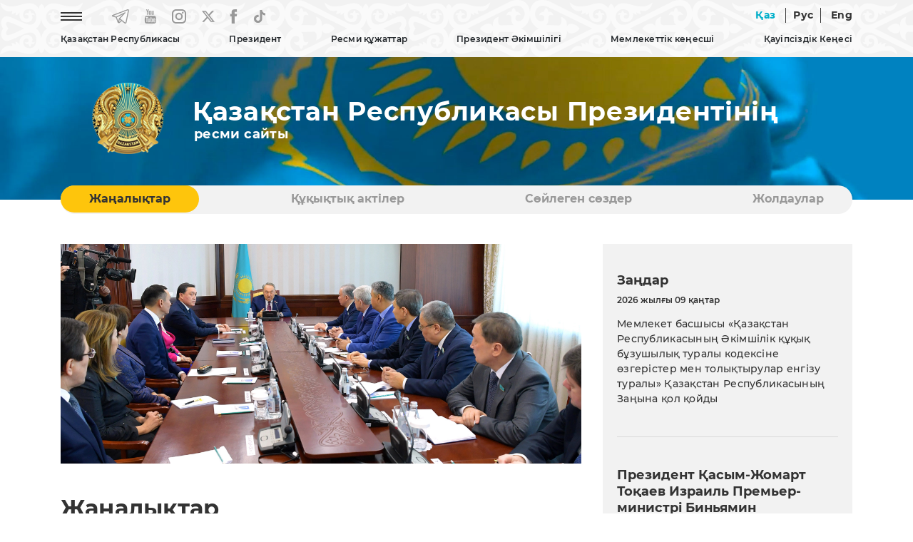

--- FILE ---
content_type: text/html; charset=UTF-8
request_url: https://mirror.akorda.kz/kz/events/akorda_news/meetings_and_sittings/elbasy-parlament-mazhilisi-byurosynyn-otyrysyna-katysty
body_size: 9855
content:
<!DOCTYPE html>
<html lang="kz">
<head>
  <meta charset="UTF-8">
  <meta name="viewport" content="width=device-width, initial-scale=1, shrink-to-fit=no">
  <meta http-equiv="x-ua-compatible" content="ie=edge">
  <title>Елбасы Парламент Мәжілісі Бюросының отырысына қатысты &mdash; Қазақстан Республикасы Президентінің ресми сайты</title>
  <meta name="keywords" content="Қазақстан Республикасы Президентінің ресми сайты, Қазақстан Республикасы, Қазақстан, Назарбаев Нұрсұлтан Әбішұлы, Тоқаев Қасым-Жомарт Кемелұлы, Қазақстан Республикасының Президенті, Қазақстан Республикасының Тұңғыш Президенті, Мемлекет басшысы Қасым-Жомарт Тоқаев, Қазақстанның көшбасшысы, Мемлекет басшысы Қасым-Жомарт Тоқаев аралап көрді, қатысты, кездесті, Астана, Ақорда, Қазақстан Республикасы Президентінің Әкімшілігі, Қазақстан Республикасы Президентінің Жарлығы, Қазақстан Республикасының Әнұраны, Қазақстан Республикасы Президентінің кітаптары, Қазақстанның саяси, экономикалық, әлеуметтік дамуы, Қазақстанның жаңғыруы, Тәуелсіз Қазақстан, Қазақстан Республикасы Президенті Телерадио кешенінің фильмі, Қазақстан дамуының басым бағыттары, akorda.kz сайтына сілтеме жасап">

  <link rel="icon" type="image/x-icon" href="/favicon.ico?v=1" />
  <link rel="icon" type="image/png" href="/favicon.png?v=1" />

  <link rel="stylesheet" href="/webfonts/Montserrat.css?v=1">

<!--
  <link rel="stylesheet" href="https://use.fontawesome.com/releases/v5.11.2/css/all.css?v=1">
  <link rel="stylesheet" href="https://fonts.googleapis.com/css?family=Roboto:300,400,500,700&display=swap?v=1">
-->
  <link rel="stylesheet" href="/css/bootstrap.min.css?v=2">
  <link rel="stylesheet" href="/css/mdb.min.css?v=2">


    <link rel="stylesheet" href="/css/style.css?v=8">
  

  <!-- /OpenGraph -->
  <meta property="og:site_name" content="Akorda.kz">
  <meta property="og:url" content="https://mirror.akorda.kz/kz/events/akorda_news/meetings_and_sittings/elbasy-parlament-mazhilisi-byurosynyn-otyrysyna-katysty" />
  <meta property="og:title" content="Елбасы Парламент Мәжілісі Бюросының отырысына қатысты &mdash; Қазақстан Республикасы Президентінің ресми сайты"/>
    <meta property="og:image" content="https://akorda.kz/assets/media/upload/anounces/fa809312059b23031ff966bad6702fe0.JPG"/>
    <meta property="og:type" content="website" />
  <meta property="og:description" content="Елбасы Парламент Мәжілісі Бюросының отырысына қатысты &mdash; Қазақстан Республикасы Президентінің ресми сайты"/>
  <!-- /OpenGraph -->

  <script type="text/javascript" src="/js/jquery-3.4.0.min.js?v=1"></script>

  <!-- Календарь -->
  <link rel="stylesheet" href="/css/jquery.bootstrap.year.calendar.css">
  <script src="/js/jquery.bootstrap.year.calendar.js"></script>

</head>

<body>
  <header>
    
    <nav class="navbar navbar-expand-sm fixed-top scrolling-navbar">

      <!-- Мобильная версия -->
      <div id="mobile_site" class="showmobile container d-inline">

  <div class="row d-flex">

    <div class="text-left ml-3" style="width: 70px;">
        <a href="/kz"><img style="width: 60px;" class="m-0 p-0" src="/img/gerb_small.png?v=1" alt="National Emblem of Kazakhstan"></a>
    </div>

    <div class="text-right ml-auto mt-auto mb-auto mr-1">
      
      <!--<a href="#" class="mr-4 waves-effect waves-light rgba-white-slight"><img src="/img/eye.png?v=1" alt="Special version"></a>-->
      <a href="https://mirror.akorda.kz/kz/events/akorda_news/meetings_and_sittings/elbasy-parlament-mazhilisi-byurosynyn-otyrysyna-katysty" class="waves-effect waves-light rgba-white-slight lang_active lang_unactive">Қаз</a>
      <a href="https://mirror.akorda.kz/ru/events/akorda_news/meetings_and_sittings/elbasy-parlament-mazhilisi-byurosynyn-otyrysyna-katysty" class="waves-effect waves-light rgba-white-slight line_left line_right  lang_unactive">Рус</a>
      <a href="https://mirror.akorda.kz/en/events/akorda_news/meetings_and_sittings/elbasy-parlament-mazhilisi-byurosynyn-otyrysyna-katysty" class="waves-effect waves-light rgba-white-slight  lang_unactive">Eng</a>
      <a href="#" style="font-size:30px;cursor:pointer" onclick="openNav()" class="ml-4 mr-2 waves-effect waves-light rgba-white-slight lang_unactive"><img src="/img/icon-menu.png" alt="Menu"></a>
      
    </div>
  </div>

</div>

<!-- Слайдер меню -->
<div id="mySidenav" class="sidenav scrollbar scrollbar-cyan bordered-none thin my-scroll">

  <!-- Шапка слайдера -->
  <div class="row d-flex sticky-top bgtop">
    <div class="text-left ml-3" style="width: 70px;">
        <a href="/kz"><img style="width: 60px;" class="m-0 p-0" src="/img/gerb_small.png?v=1" alt="National Emblem of Kazakhstan"></a>
    </div>
    <div class="text-right">
      <a style="margin-top:10px; margin-right: 10px;" href="javascript:void(0)" class="closebtn" onclick="closeNav()"><img src="/img/close_button.png" alt="Close button"></a>
    </div>
  </div>

  <!-- Тело слайдера -->
  <div class="menu_content_mobile" style="margin-top: 20px;">

    <hr size="1">
    <p class="menu_first text-nowrap accordion">Қазақстан Республикасы</p>
	<div class="paneldrop">
      <p></p>
      <p><a href="/kz/republic_of_kazakhstan/kazakhstan">Қазақстан</a></p>
      <p><a href="/kz/republic_of_kazakhstan/astana">Астана</a></p>
      <p><a href="/kz/republic_of_kazakhstan/akorda">Ақорда</a></p>
    </div>
    <hr size="1">
    <p class="menu_first text-nowrap no-accordion"><a href="/kz/president/president">Президент</a></p>
    <hr size="1">

    <p class="menu_first text-nowrap accordion"><a href="#">Ресми құжаттар</a></p>
    <div class="paneldrop">
      <p></p>
      <p><a href="/kz/official_documents/constitution">Конституция</a></p>
      <p><a href="/kz/official_documents/strategies_and_programs">Стратегиялар мен бағдарламалар</a></p>
      <p><a href="/kz/official_documents/constitutional_laws">Конституциялық заңдар</a></p>
    </div>
    <hr size="1">

    <p class="menu_first text-nowrap accordion"><a href="#">Президент Әкімшілігі</a></p>
    <div class="paneldrop">
      <p></p>
      <p><a href="/kz/executive_office/about_executive_office">Жалпы ақпарат</a></p>
      <p><a href="/kz/executive_office/executive_office_stucture">Президент Әкімшілігінің құрылымы</a></p>
      <p><a href="/kz/executive_office/presidential_commissions">Президент жанындағы комиссиялар</a></p>
      <p><a href="/kz/executive_office/presidential_councils">Президент жанындағы кеңестер</a></p>
      <p><a href="/kz/executive_office/schedule">Азаматтарды қабылдау кестесі</a></p>
      <p><a href="/kz/executive_office/ethics_commissioner">Әдеп жөніндегі уәкіл</a></p>
      <p><a href="/kz/executive_office/executive_office_news">Жаңалықтар</a></p>
      <p><a href="/kz/executive_office/press_office">Президенттің Баспасөз қызметі</a></p>
	    
		            <p><a href="/kz/deklaraciya-malimetteri-31115115">Декларация мәліметтері</a></p>
                	  
      <p><a href="/kz/executive_office/contacts">Байланыс</a></p>
    </div>
    <hr size="1">
    
    <p class="menu_first text-nowrap accordion"><a href="#">Мемлекеттік кеңесші</a></p>
    <div class="paneldrop">
      <p></p>
      <p><a href="/kz/secretary_of_state/about_secretary_of_state">Жалпы ақпарат</a></p>
      <p><a href="/kz/secretary_of_state/secretary_of_state_news">Жаңалықтар</a></p>
      <p><a href="/kz/secretary_of_state/secretary_of_state_speeches">Сөйлеген сөздер мәтіндері</a></p>
      <p><a href="/kz/secretary_of_state/secretary_of_state_orders">Өкімдері</a></p>
    </div>
    <hr size="1">

    <p class="menu_first text-nowrap accordion"><a href="#">Қауіпсіздік Кеңесі</a></p>
    <div class="paneldrop">
      <p></p>
      <p><a href="/kz/security_council/about">Қауіпсіздік Кеңесі туралы</a></p>
      <p><a href="/kz/security_council/national_security">Ұлттық қауіпсіздік</a></p>
      <p><a href="/kz/security_council/events">Жаңалықтар</a></p>
    </div>
    <hr size="1">

    <p class="menu_first text-nowrap no-accordion"><a href="/kz/events">Жаңалықтар</a></p>
    <hr size="1">
    <p class="menu_first text-nowrap no-accordion"><a href="/kz/legal_acts">Құқықтық актiлер</a></p>
    <hr size="1">
    <p class="menu_first text-nowrap no-accordion"><a href="/kz/speeches">Сөйлеген сөздер</a></p>
    <hr size="1">
    <p class="menu_first text-nowrap no-accordion"><a href="/kz/addresses">Жолдаулар</a></p>
    <hr size="1">
    <p class="menu_first text-nowrap no-accordion"><a href="/kz/archive">Мұрағат</a></p>
    <hr size="1">

  </div>


</div>
<!-- Слайдер меню -->

      <!--// -->

      


      <!-- Десктоп версия -->
      <div id="desktop_site" class="showmobile container d-inline p-0">

        <div class="row-cols-2 d-flex">
          <div class="col text-left">

            <ul class="navbar-nav">
              <li class="nav-item mr-5"><a href="#" onclick="openNavDesktop()" class="waves-effect waves-light rgba-white-slight"><img src="/img/icon-menu.png?v=1" alt="Menu"></a></li>
              <li class="nav-item mr-4"><a href="https://t.me/aqorda_resmi" target="_blank" class="waves-effect waves-light rgba-white-slight"><img src="/img/telegram.png?v=1" alt="Telegram"></a></li>
              <li class="nav-item mr-4"><a href="https://www.youtube.com/user/akordapress" target="_blank" class="waves-effect waves-light rgba-white-slight"><img src="/img/youtube.png?v=1" alt="YouTube"></a></li>
              <li class="nav-item mr-4"><a href="https://instagram.com/akordapress" target="_blank" class="waves-effect waves-light rgba-white-slight"><img src="/img/instagram.png?v=1" alt="Instagram"></a></li>
		<li class="nav-item mr-4"><a href="https://twitter.com/aqorda_press" target="_blank" class="waves-effect waves-light rgba-white-slight"><svg xmlns="http://www.w3.org/2000/svg" width="18" height="20" viewBox="0 0 14 12" fill=""><path d="M0 0.0155849C0 0.0233765 1.18821 1.49351 2.64047 3.28571C4.09273 5.07533 5.28094 6.55065 5.28094 6.56104C5.28094 6.58442 5.46248 6.38701 2.66798 9.4026C1.389 10.7818 0.327308 11.9325 0.305305 11.9558C0.269548 11.9974 0.332809 12 1.32849 12H2.38743L4.03222 10.2286C4.93713 9.25195 5.81729 8.30649 5.98507 8.12468L6.29312 7.7974L7.99568 9.8987L9.69548 11.9974L11.8491 12C13.0318 12 14 11.9922 14 11.9844C14 11.974 8.80432 5.47792 8.49627 5.1039C8.48527 5.08831 9.43143 4.04416 10.7984 2.57403C12.0747 1.1974 13.1336 0.0545454 13.1501 0.0337667C13.1776 0.00519466 13.0016 0 12.1132 0.00259781H11.0432L9.26916 1.92468L7.49509 3.84416L7.43183 3.77143C7.39882 3.73247 6.7057 2.86753 5.89155 1.85195L4.41454 0.00259781L2.20864 0C0.992927 0 0 0.00519466 0 0.0155849ZM7.63261 5.95325C9.75049 8.5974 11.4888 10.7714 11.4916 10.7844C11.4971 10.7974 11.2275 10.8026 10.8892 10.8L10.2786 10.7922L6.37839 5.97662C4.23026 3.32727 2.47544 1.15584 2.47544 1.15065C2.47544 1.14805 2.76974 1.14286 3.13006 1.14286L3.78193 1.14545L7.63261 5.95325Z" fill="#999999"></path></svg></a></li>
              <li class="nav-item mr-4"><a href="https://www.facebook.com/AqordaResmi" target="_blank" class="waves-effect waves-light rgba-white-slight"><img src="/img/fb.png?v=1" alt="Facebook"></a></li>
              <li class="nav-item"><a href="https://www.tiktok.com/@aqorda_official" target="_blank" class="waves-effect waves-light rgba-white-slight"><img src="/img/tiktok.png?v=1" alt="TikTok"></a></li>
            </ul>

          </div>
          <div class="col text-right">
            
            <!--<a href="#" class="mr-4 waves-effect waves-light rgba-white-slight"><img src="/img/eye.png" alt="Special version"></a>-->
            <a href="https://mirror.akorda.kz/kz/events/akorda_news/meetings_and_sittings/elbasy-parlament-mazhilisi-byurosynyn-otyrysyna-katysty" class=" waves-effect waves-light rgba-white-slight lang_active lang_unactive">Қаз</a>
            <a href="https://mirror.akorda.kz/ru/events/akorda_news/meetings_and_sittings/elbasy-parlament-mazhilisi-byurosynyn-otyrysyna-katysty" class="waves-effect waves-light rgba-white-slight line_left line_right  lang_unactive">Рус</a>
            <a href="https://mirror.akorda.kz/en/events/akorda_news/meetings_and_sittings/elbasy-parlament-mazhilisi-byurosynyn-otyrysyna-katysty" class="waves-effect waves-light rgba-white-slight  lang_unactive">Eng</a>
            
          </div>
        </div>

        <div class="row-cols-1 d-flex">
          <div class="col text-center">

            <!-- Loading TOP Menu -->
            
<ul class="navbar-nav mt-2" id="menu-listing">
<li class="nav-item menu_main dropdown lines">
                  <a data-toggle="dropdown" class="">
                    Қазақстан Республикасы
                  </a>
                  <ul class="dropdown-menu">
                    <li class="dropdown-item"><a class="" href="https://mirror.akorda.kz/kz/republic_of_kazakhstan/kazakhstan"  target="_self">Қазақстан</a></li><li><hr class="li-divider" size="1"></li>
<li class="dropdown-item"><a class="" href="https://mirror.akorda.kz/kz/republic_of_kazakhstan/astana"  target="_self">Астана</a></li><li><hr class="li-divider" size="1"></li>
<li class="dropdown-item"><a class="" href="https://mirror.akorda.kz/kz/republic_of_kazakhstan/akorda"  target="_self">Ақорда</a></li><li><hr class="li-divider" size="1"></li>
<li class="dropdown-item"><a class="" href="https://mirror.akorda.kz/kz/state_symbols/about_state_symbols"  target="_self">Мемлекеттік рәміздер туралы</a></li><li><hr class="li-divider" size="1"></li>
<li class="dropdown-item"><a class="" href="https://mirror.akorda.kz/kz/state_symbols/kazakhstan_flag"  target="_self">Қазақстан Республикасының Мемлекеттiк Туы</a></li><li><hr class="li-divider" size="1"></li>
<li class="dropdown-item"><a class="" href="https://mirror.akorda.kz/kz/state_symbols/kazakhstan_emblem"  target="_self">Қазақстан Республикасының Мемлекеттiк Елтаңбасы</a></li><li><hr class="li-divider" size="1"></li>
<li class="dropdown-item"><a class="" href="https://mirror.akorda.kz/kz/state_symbols/kazakhstan_anthem"  target="_self">Қазақстан Республикасының Мемлекеттік Гимні</a></li><li><hr class="li-divider" size="1"></li>

                  </ul>
                </li>
<li class="nav-item menu_main dropdown lines">
                  <a data-toggle="dropdown" class="">
                    Президент
                  </a>
                  <ul class="dropdown-menu">
                    <li class="dropdown-item"><a class="" href="https://mirror.akorda.kz/kz/president/president"  target="_self">Қазақстан Республикасының Президенті</a></li><li><hr class="li-divider" size="1"></li>

                  </ul>
                </li>
<li class="nav-item menu_main dropdown lines">
                  <a data-toggle="dropdown" class="">
                    Ресми құжаттар
                  </a>
                  <ul class="dropdown-menu">
                    <li class="dropdown-item"><a class="" href="https://mirror.akorda.kz/kz/official_documents/constitution"  target="_self">Конституция</a></li><li><hr class="li-divider" size="1"></li>
<li class="dropdown-item"><a class="" href="https://mirror.akorda.kz/kz/official_documents/strategies_and_programs"  target="_self">Стратегиялар мен бағдарламалар</a></li><li><hr class="li-divider" size="1"></li>
<li class="dropdown-item"><a class="" href="https://mirror.akorda.kz/kz/official_documents/constitutional_laws"  target="_self">Конституциялық заңдар</a></li><li><hr class="li-divider" size="1"></li>

                  </ul>
                </li>
<li class="nav-item menu_main dropdown lines">
                  <a data-toggle="dropdown" class="">
                    Президент Әкімшілігі
                  </a>
                  <ul class="dropdown-menu">
                    <li class="dropdown-item"><a class="" href="https://mirror.akorda.kz/kz/executive_office/about_executive_office"  target="_self">Жалпы ақпарат</a></li><li><hr class="li-divider" size="1"></li>
<li class="dropdown-item"><a class="" href="https://mirror.akorda.kz/kz/executive_office/executive_office_stucture"  target="_self">Президент Әкімшілігінің құрылымы</a></li><li><hr class="li-divider" size="1"></li>
<li class="dropdown-item"><a class="" href="https://mirror.akorda.kz/kz/executive_office/presidential_commissions"  target="_self">Президент жанындағы комиссиялар</a></li><li><hr class="li-divider" size="1"></li>
<li class="dropdown-item"><a class="" href="https://mirror.akorda.kz/kz/executive_office/presidential_councils"  target="_self">Президент жанындағы кеңестер</a></li><li><hr class="li-divider" size="1"></li>
<li class="dropdown-item"><a class="" href="https://mirror.akorda.kz/kz/executive_office/schedule"  target="_self">Азаматтарды қабылдау кестесі</a></li><li><hr class="li-divider" size="1"></li>
<li class="dropdown-item"><a class="" href="https://mirror.akorda.kz/kz/executive_office/ethics_commissioner"  target="_self">Әдеп жөніндегі уәкіл</a></li><li><hr class="li-divider" size="1"></li>
<li class="dropdown-item"><a class="" href="https://mirror.akorda.kz/kz/executive_office/executive_office_news"  target="_self">Жаңалықтар</a></li><li><hr class="li-divider" size="1"></li>
<li class="dropdown-item"><a class="" href="https://mirror.akorda.kz/kz/executive_office/press_office"  target="_self">Президенттің Баспасөз қызметі</a></li><li><hr class="li-divider" size="1"></li>
<li class="dropdown-item"><a class="" href="https://mirror.akorda.kz/kz/deklaraciya-malimetteri-31115115"  target="_self" class="">Декларация мәліметтері</a></li><li><hr class="li-divider" size="1"></li>
<li class="dropdown-item"><a class="" href="https://mirror.akorda.kz/kz/executive_office/contacts"  target="_self">Байланыс</a></li><li><hr class="li-divider" size="1"></li>

                  </ul>
                </li>
<li class="nav-item menu_main dropdown lines">
                  <a data-toggle="dropdown" class="">
                    Мемлекеттік кеңесші
                  </a>
                  <ul class="dropdown-menu">
                    <li class="dropdown-item"><a class="" href="https://mirror.akorda.kz/kz/secretary_of_state/about_secretary_of_state"  target="_self">Жалпы ақпарат</a></li><li><hr class="li-divider" size="1"></li>
<li class="dropdown-item"><a class="" href="https://mirror.akorda.kz/kz/secretary_of_state/secretary_of_state_news"  target="_self">Жаңалықтар</a></li><li><hr class="li-divider" size="1"></li>
<li class="dropdown-item"><a class="" href="https://mirror.akorda.kz/kz/secretary_of_state/secretary_of_state_speeches"  target="_self">Сөйлеген сөздер, мақалалар және сұхбаттар</a></li><li><hr class="li-divider" size="1"></li>
<li class="dropdown-item"><a class="" href="https://mirror.akorda.kz/kz/secretary_of_state/secretary_of_state_orders"  target="_self">Өкімдері</a></li><li><hr class="li-divider" size="1"></li>

                  </ul>
                </li>
<li class="nav-item menu_main dropdown lines">
                  <a data-toggle="dropdown" class="">
                    Қауіпсіздік Кеңесі
                  </a>
                  <ul class="dropdown-menu">
                    <li class="dropdown-item"><a class="" href="https://mirror.akorda.kz/kz/security_council/about"  target="_self">Қауіпсіздік Кеңесі туралы</a></li><li><hr class="li-divider" size="1"></li>
<li class="dropdown-item"><a class="" href="https://mirror.akorda.kz/kz/security_council/national_security"  target="_self">Ұлттық қауіпсіздік</a></li><li><hr class="li-divider" size="1"></li>
<li class="dropdown-item"><a class="" href="https://mirror.akorda.kz/kz/security_council/events"  target="_self">Жаңалықтар</a></li><li><hr class="li-divider" size="1"></li>

                  </ul>
                </li>

</ul>

            <!--// Loading TOP Menu -->

         </div>

      </div>
      <!--// -->   

    </nav>
   

    

  </header>

    




  
    <!-- Блок флага и названия (видео) -->
    <section id="flag">
    
    <!-- Десктоп версия -->
    <div id="desktop_flag" class="showflag container-fluid m-0 p-0 flag-small">
        <div class="row">
			<!--            
            <video class="video" loop="loop" autoplay muted>
            <source src="/img/flag.mp4?v=2" type="video/mp4" />
            </video>
			-->
            
            <div class="container name_site mt-3">
                <div class="row-cols-2 d-flex">
                    
                    <div class="col-sm-2 m-0 p-0 text-center"><a href="/kz"><img src="/img/gerb.png?v=1" alt="National Emblem of Kazakhstan"></a></div>
                    
                    <div class="col-sm-10 m-0 p-0 text-left d-flex flex-column align-items-start">
                                            <p class="official_title mb-0 mt-auto" >Қазақстан Республикасы Президентінің</p>
                        <h3 class="official_site mt-0 mb-auto" style="padding-left: 2px;">ресми сайты</h3>
                                        </div>
        
                </div>
            </div>
    
        </div>
    </div>
    <!--// Десктоп версия -->

    <!-- Мобильная версия -->
    <div id="mobile_flag" class="showflag container-fluid m-0 p-0 flag-small">
        <div class="row">
        
            <div class="container name_site mt-3">
                <div class="d-flex">
                    
                    
                    <div class="col-sm-9 text-left d-flex flex-column align-items-start">
                                            <p class="official_title mb-0 mt-auto" >Қазақстан Республикасы Президентінің</p>
                        <h3 class="official_site mt-0 mb-auto" style="padding-left: 2px;">ресми сайты</h3>
                                        </div>
        
                </div>
            </div>

        </div>
    </div>
    <!--// Мобильная версия -->

    </section>
    <!--// Блок флага и названия (видео) -->

    <!-- Блок категорий -->
    <!-- Блок категорий -->
    <section id="category_block" class="showblock">

    <div class="container-lg" style="position: relative; z-index: 10; margin-top: 60px;">

        <div class="my-category">

            
<ul id="myTab" class="my-ul nav nav-tabs">
<li class="lines nav-item my-li"><a class="nav-link active" href="https://mirror.akorda.kz/kz/events"  target="_self">Жаңалықтар</a></li>
<li class="lines nav-item my-li"><a class="nav-link" href="https://mirror.akorda.kz/kz/legal_acts"  target="_self">Құқықтық актiлер</a></li>
<li class="lines nav-item my-li"><a class="nav-link" href="https://mirror.akorda.kz/kz/speeches"  target="_self">Сөйлеген сөздер</a></li>
<li class="lines nav-item my-li"><a class="nav-link" href="https://mirror.akorda.kz/kz/addresses"  target="_self">Жолдаулар</a></li>

</ul>

           
        </div> 

    </div>
    </section>
    <!--// Блок категорий -->    <!--// Блок категорий -->


    <!-- Основной блок -->
    <section id="main_block" class="mobile-padding">
        <div class="container-lg mt-5">

            <div class="row">

                <!-- Основной блок -->
                <section id="main_block">
                    <div class="container-lg">

                        <div class="row">

                            <!-- Блок контента-->
                            <div class="col-lg-8 col-md-12">

                            <!-- Картинка статьи -->
                            <div id="carouselExampleControls" class="carousel slide" data-ride="carousel">
                                  <div class="carousel-inner"><div class="carousel-item active"><p style="padding-bottom: 30px;"><a href="/assets/media/upload/anounces/fa809312059b23031ff966bad6702fe0.JPG" target="_blank"><img src=/assets/media/upload/anounces/fa809312059b23031ff966bad6702fe0.JPG style="width: 100%; height: auto"></a></p></div></div></div>                            <!--// Картинка статьи -->


                                <!-- Название раздела -->
                                <h1>Жаңалықтар</h1>
                                <hr/>
                                <h5>Ақорда</h5>
                                <!--// Название раздела -->



                                <!-- Название статьи и дата -->
                                <h2 class="mt-5">Елбасы Парламент Мәжілісі Бюросының отырысына қатысты</h2>
                                                                    <h5>2019 жылғы 25 ақпан</h5>
                                                                <!--// Название статьи и дата -->


                                <!-- Тело статьи -->
                                <div class="mt-5">
                                <article>
                                <p style="text-align: justify;">Нұрсұлтан Назарбаев мемлекеттің стратегиялық бағдарламаларын одан әрі тиімді жүзеге асырудың маңыздылығын атап өтіп, Қазақстан Республикасының Премьер-Министрі лауазымына Асқар Маминнің кандидатурасын талқылауға ұсынды.</p>

<p style="text-align: justify;">&ndash; Бұрынғы Үкімет отставкаға кетті. Осыған байланысты сіздермен жаңа Премьер-Министр Асқар Маминнің кандидатурасын ұсынып отырмын. Оның мол тәжірибесі бар. Ширек ғасырдан бері бірге жұмыс істеп келеміз. Қала әкімі, көлік министрі, Премьер-Министрдің бірінші орынбасары болды. Оның жетекшілігімен, әсіресе инфрақұрылымды дамыту саласында, көп жұмыс атқарылды, &ndash; деді Қазақстан Президенті.</p>

<p style="text-align: justify;">Нұрсұлтан Назарбаев Асқар Маминнің интеграциялық бірлестіктердің жұмысына, сондай-ақ бірлескен жобаларды іске асыруға белсенді атсалысқанын айтты.</p>

<p style="text-align: justify;">&ndash; Қазір күрделі кезең. Алдымызда маңызды міндеттер тұр. Алға жылдам ұмтылуымыз керек, &ndash; деді Мемлекет басшысы.</p>

<p style="text-align: justify;">Жиын барысында Парламент Мәжілісіндегі саяси партиялар фракцияларының жетекшілері мен комитеттер төрағалары Қазақстан Республикасының Премьер-Министрі лауазымына ұсынылған Асқар Маминнің кандидатурасын қолдады.</p>
<p class="import_image"><img src="/assets/media/upload/anounces/fa809312059b23031ff966bad6702fe0.JPG" style="width: 100% !important; height: auto !important;" alt="" /></p>
                                </article>
                                </div>
                                <hr/>
                                <!--// Тело статьи -->

                                <!-- Блок назад и социальных сетей -->
                                <!-- Модуль социальных сетей (SoftDeCo v.1.8.12) -->
<div class="mt-5">
  <span><a onclick="history.back()"><img style="margin-top: -2px; margin-right: 20px;" src="/img/back.png" width="37" height="37" title="Кері қайту" alt="Кері қайту"> <span>Кері қайту</span></a></span>
  <span style="float: right;">
    <a onclick="shareOntwitter()">
	<img style="margin-top: 4px; margin-right: 20px; height:20px;" src="/img/x.png" alt="X" title="X">
	</a>
    <a onclick="shareOnFB()"><img style="margin-top: 4px; margin-right: 20px;" src="/img/fb2.png" alt="Facebook" title="Facebook"></a>
    <script>var pfHeaderImgUrl = '';var pfHeaderTagline = '';var pfdisableClickToDel = 0;var pfHideImages = 0;var pfImageDisplayStyle = 'none';var pfDisablePDF = 0;var pfDisableEmail = 0;var pfDisablePrint = 0;var pfCustomCSS = '';var pfBtVersion='2';(function(){var js,pf;pf=document.createElement('script');pf.type='text/javascript';pf.src='//cdn.printfriendly.com/printfriendly.js';document.getElementsByTagName('head')[0].appendChild(pf)})();</script><a href="https://www.printfriendly.com" style="color:#6D9F00;text-decoration:none;" class="printfriendly" onclick="window.print();return false;" title="Басып шығару"><img style="border:none;-webkit-box-shadow:none;box-shadow:none;" src="/img/print.png" alt="Басып шығару"/></a>
  </span>
</div>

<script type="text/javascript">
 function shareOnFB(){
       var url = "https://www.facebook.com/sharer/sharer.php?u=" + window.location.href + "&t=Елбасы Парламент Мәжілісі Бюросының отырысына қатысты";
       window.open(url, '', 'menubar=no,toolbar=no,resizable=yes,scrollbars=yes,height=300,width=600');
       return false;
  }


function shareOntwitter(){
    var url = 'https://twitter.com/intent/tweet?url=' + window.location.href + '&text=Елбасы Парламент Мәжілісі Бюросының отырысына қатысты';
    TwitterWindow = window.open(url, 'TwitterWindow',width=600,height=300);
    return false;
 }


function shareOnGoogle(){
     var url = "https://plus.google.com/share?url=" + window.location.href + "";
     window.open(url, '', 'menubar=no,toolbar=no,resizable=yes,scrollbars=yes,height=350,width=480');
     return false;
}
</script>
                                <!--// Блок назад и социальных сетей-->

                            </div>
                            <!--// Блок контента -->


                            <!-- Блок контента правой части-->
                            <!-- Модуль правого блока (SoftDeCo v.1.8.12) -->
<div class="col-4 showblock">
          
  <div class="tab-content" style="background-color: #F2F2F2; padding: 40px 20px 40px 20px;">
    
    <h3>Заңдар</h3>

    <p class="date_main_block_small">2026 жылғы 09 қаңтар</p><p class="date_main_block"><a href="/kz/memleket-basshysy-kazakstan-respublikasynyn-akimshilik-kukyk-buzushylyk-turaly-kodeksine-ozgerister-men-tolyktyrular-engizu-turaly-kazakstan-respublikasynyn-zanyna-kol-koydy-902519">Мемлекет басшысы «Қазақстан Республикасының Әкімшілік құқық бұзушылық туралы кодексіне өзгерістер мен толықтырулар енгізу туралы» Қазақстан Республикасының Заңына қол қойды</a></p>

    <hr class="my-hr mt-5 mb-5" size="1">

    <h3 class="mt-2">Президент Қасым-Жомарт Тоқаев Израиль Премьер-министрі Биньямин Нетаньяхумен телефон арқылы сөйлесті</h3><p class="date_main_block_small">2026 жылғы 10 қаңтар</p><div><img class="img-fluid" src="/assets/media/kz-israel-call-horiz-1_mediumThumb.jpg" alt="Президент Қасым-Жомарт Тоқаев Израиль Премьер-министрі Биньямин Нетаньяхумен телефон арқылы сөйлесті"></div>

    <hr class="my-hr mt-5 mb-5" size="1">
    
    
    <h3>Жарлық</h3>

    <p class="date_main_block_small">2026 жылғы 06 қаңтар</p><p class="date_main_block"><a href="/kz/cifrlandyru-zhane-zhasandy-intellekt-zhylyn-zhariyalau-turaly-601458">Цифрландыру және жасанды интеллект жылын жариялау туралы</a></p>    
    <hr class="my-hr mt-5" size="1">

  </div>


                              <!--// Блок контента правой части-->

                        </div>


                    </div>
                </section>
                <!--// Основной блок -->

                <!-- Блок Президента -->
                <!-- Модуль Президента (SoftDeCo v.1.8.12) -->
<section id="president">
  <div class="container-lg mt-5">

    <div class="row shadow p-0 m-0">

      <div class="row m-0 p-0">
        <div class="col-lg-6 m-0 p-0 president-block"><img class="img-fluid image_president" src="/img/president.jpg" alt="Tokaev"></div>

        <div class="col-lg-6 pl-4 pt-4 pb-4 ornament_vertical" style="position: relative; padding-right: 70px;">

          <h2 class="mt-5">Қазақстан Республикасы Президентінің</h2>

          <div class="row-cols-1 mt-5 mb-5">
            <div class="button_blue"><a href="https://eotinish.kz/sendAppeal?orgId=77" target="_blank">Виртуалды қабылдау бөлмесі</a></div>
          </div>
          
          <span class="social_president row">
            <a href="https://www.instagram.com/tokayev_online" target="_blank"><img class="mr-4" src="/img/instagram_grey.png" alt="Instagram"></a>                              
	    <a href="https://twitter.com/TokayevKZ" target="_blank"><svg xmlns="http://www.w3.org/2000/svg" width="18" height="20" viewBox="0 0 14 12" fill=""><path d="M0 0.0155849C0 0.0233765 1.18821 1.49351 2.64047 3.28571C4.09273 5.07533 5.28094 6.55065 5.28094 6.56104C5.28094 6.58442 5.46248 6.38701 2.66798 9.4026C1.389 10.7818 0.327308 11.9325 0.305305 11.9558C0.269548 11.9974 0.332809 12 1.32849 12H2.38743L4.03222 10.2286C4.93713 9.25195 5.81729 8.30649 5.98507 8.12468L6.29312 7.7974L7.99568 9.8987L9.69548 11.9974L11.8491 12C13.0318 12 14 11.9922 14 11.9844C14 11.974 8.80432 5.47792 8.49627 5.1039C8.48527 5.08831 9.43143 4.04416 10.7984 2.57403C12.0747 1.1974 13.1336 0.0545454 13.1501 0.0337667C13.1776 0.00519466 13.0016 0 12.1132 0.00259781H11.0432L9.26916 1.92468L7.49509 3.84416L7.43183 3.77143C7.39882 3.73247 6.7057 2.86753 5.89155 1.85195L4.41454 0.00259781L2.20864 0C0.992927 0 0 0.00519466 0 0.0155849ZM7.63261 5.95325C9.75049 8.5974 11.4888 10.7714 11.4916 10.7844C11.4971 10.7974 11.2275 10.8026 10.8892 10.8L10.2786 10.7922L6.37839 5.97662C4.23026 3.32727 2.47544 1.15584 2.47544 1.15065C2.47544 1.14805 2.76974 1.14286 3.13006 1.14286L3.78193 1.14545L7.63261 5.95325Z" fill="#999999"></path></svg></a>
          </span>

        </div>
      </div>

    </div>

  </div>
</section>
                <!--// Блок Президента -->


            </div>


        </div>

    </section>
    <!--// Основной блок -->









  <footer>
    <div id="footer_block" class="container-fluid mt-5" style="background-color: #333333;">
      <div class="container-lg pt-5 pb-5">

        <!-- Блок поиска-->
        <div class="row">
          <div class="col-md-8 footer-center-block-mobile">

            <form method="post" action="/kz/search" class="form-inline mr-auto">
              <input type="hidden" name="_token" value="PvZAm4vrN8Lp9tsKIAVHa1sNOxtl5SevNPjC7nuS">
              <input class="field_search" name="q" value="" type="text" placeholder="Сайттан іздеу" aria-label="Search">
              <button class="button_search" type="submit">Iздеу</button>
            </form>

          </div>

          <div class="col-md-4 footer-center-block footer-center-block-mobile">
             <!-- этот блок оставим на запас --> 
          </div>


        </div>
        <!--// Блок копирайтов и социальных сетей -->

        <!-- Блок карты сайта -->
        <div class="row mt-5">

          <div id="col_1" class="col-md-4 showblock">
            <p class="footer_text_title">Қазақстан Республикасы</p>
            <p class="footer_text"><a href="/kz/republic_of_kazakhstan/kazakhstan">Қазақстан</a></p>
            <p class="footer_text"><a href="/kz/republic_of_kazakhstan/astana">Астана</a></p>
            <p class="footer_text"><a href="/kz/republic_of_kazakhstan/akorda">Ақорда</a></p>

            <p class="footer_text_title">Президент</p>
            <!--<p class="footer_text"><a href="/kz/president/elbasy">Қазақстан Республикасының Тұңғыш Президенті</a></p>-->
            <p class="footer_text"><a href="/kz/president/president">Қазақстан Республикасының Президенті</a></p>

            <p class="footer_text_title">Ресми құжаттар</p>
            <p class="footer_text"><a href="/kz/official_documents/constitution">Конституция</a></p>
            <p class="footer_text"><a href="/kz/official_documents/strategies_and_programs">Стратегиялар мен бағдарламалар</a></p>
            <p class="footer_text"><a href="/kz/official_documents/constitutional_laws">Конституциялық заңдар</a></p>

            <p class="footer_text_title">Мемлекеттік рәміздер</p>
            <p class="footer_text"><a href="/kz/state_symbols/about_state_symbols">Мемлекеттік рәміздер туралы</a></p>
            <p class="footer_text"><a href="/kz/state_symbols/kazakhstan_flag">Қазақстан Республикасының Мемлекеттiк Туы</a></p>
            <p class="footer_text"><a href="/kz/state_symbols/kazakhstan_emblem">Қазақстан Республикасының Мемлекеттiк Елтаңбасы</a></p>
            <p class="footer_text"><a href="/kz/state_symbols/kazakhstan_anthem">Қазақстан Республикасының Мемлекеттік Гимні</a></p>

          </div>




          <div id="col_2" class="col-md-4 showblock">
            <p class="footer_text_title">Президент Әкімшілігі</p>
            <p class="footer_text"><a href="/kz/executive_office/about_executive_office">Жалпы ақпарат</a></p>
            <p class="footer_text"><a href="/kz/executive_office/executive_office_stucture">Президент Әкімшілігінің құрылымы</a></p>
            <p class="footer_text"><a href="/kz/executive_office/presidential_commissions">Президент жанындағы комиссиялар</a></p>
            <p class="footer_text"><a href="/kz/executive_office/presidential_councils">Президент жанындағы кеңестер</a></p>
            <p class="footer_text"><a href="/kz/executive_office/schedule">Азаматтарды қабылдау кестесі</a></p>
            <p class="footer_text"><a href="/kz/executive_office/ethics_commissioner">Әдеп жөніндегі уәкіл</a></p>
            <p class="footer_text"><a href="/kz/executive_office/executive_office_news">Жаңалықтар</a></p>
            <p class="footer_text"><a href="/kz/executive_office/press_office">Президенттің Баспасөз қызметі</a></p>
            <p class="footer_text"><a href="/kz/executive_office/contacts">Байланыс</a></p>

            <p class="footer_text_title">Мемлекеттік кеңесші</p>
            <p class="footer_text"><a href="/kz/secretary_of_state/about_secretary_of_state">Жалпы ақпарат</a></p>
            <p class="footer_text"><a href="/kz/secretary_of_state/secretary_of_state_news">Жаңалықтар</a></p>
            <p class="footer_text"><a href="/kz/secretary_of_state/secretary_of_state_speeches">Сөйлеген сөздер мәтіндері</a></p>
            <p class="footer_text"><a href="/kz/secretary_of_state/secretary_of_state_orders">Өкімдері</a></p>
          </div>

          <div id="col_3" class="col-md-4">
            <p class="footer_text_title"><a href="/kz/events">Жаңалықтар</a></p>
            <p class="footer_text_title"><a href="/kz/legal_acts">Құқықтық актiлер</a></p>
            <p class="footer_text_title"><a href="/kz/speeches">Сөйлеген сөздер</a></p>
            <p class="footer_text_title"><a href="/kz/addresses">Жолдаулар</a></p>
            <p class="footer_text_title"><a href="/kz/archive">Мұрағат</a></p>
            <!--<p class="footer_text_title"><a href="/kz/announcements">Мақалалар мен сұхбаттар</a></p>-->
          </div>
          
        </div>

<!-- Счетчик -->
<script type="text/javascript" >
   (function(m,e,t,r,i,k,a){m[i]=m[i]||function(){(m[i].a=m[i].a||[]).push(arguments)};
   m[i].l=1*new Date();
   for (var j = 0; j < document.scripts.length; j++) {if (document.scripts[j].src === r) { return; }}
   k=e.createElement(t),a=e.getElementsByTagName(t)[0],k.async=1,k.src=r,a.parentNode.insertBefore(k,a)})
   (window, document, "script", "https://mc.yandex.ru/metrika/tag.js", "ym");

   ym(101306747, "init", {
        clickmap:true,
        trackLinks:true,
        accurateTrackBounce:true,
        webvisor:true
   });
</script>
<noscript><div><img src="https://mc.yandex.ru/watch/101306747" style="position:absolute; left:-9999px;" alt="" /></div></noscript>
<!-- /Счетчик -->        <!--// Блок карты сайта -->

        <hr style="border: 1px solid #999999;" class="mt-5 mb-5">

        <!-- Блок копирайтов и социальных сетей -->
        <div class="row">
          <div id="col_4" class="col-md-8 footer-center-block-mobile">
            <p class="footer_text">Қазақстан Республикасы, Астана қ., Президенттің «Ақорда» резиденциясы | 2026 ж.</p>
          </div>

          <div id="col_5" class="col-md-4 footer-center-block footer-center-block-mobile">
            
              <span><a href="https://t.me/aqorda_resmi" target="_blank"><img src="/img/telegram2.png?v=1" alt="Telegram"></a></span>
              <span class="ml-3 mr-3"><a href="https://www.youtube.com/user/akordapress" target="_blank"><img src="/img/youtube2.png?v=1" alt="YouTube"></a></span>
              <span><a href="https://instagram.com/akordapress" target="_blank"><img src="/img/instagram2.png?v=1" alt="Instagram"></a></span>
		<span class="ml-3 mr-3"><a href="https://twitter.com/aqorda_press" target="_blank"><svg xmlns="http://www.w3.org/2000/svg" width="18" height="20" viewBox="0 0 14 12" fill=""><path d="M0 0.0155849C0 0.0233765 1.18821 1.49351 2.64047 3.28571C4.09273 5.07533 5.28094 6.55065 5.28094 6.56104C5.28094 6.58442 5.46248 6.38701 2.66798 9.4026C1.389 10.7818 0.327308 11.9325 0.305305 11.9558C0.269548 11.9974 0.332809 12 1.32849 12H2.38743L4.03222 10.2286C4.93713 9.25195 5.81729 8.30649 5.98507 8.12468L6.29312 7.7974L7.99568 9.8987L9.69548 11.9974L11.8491 12C13.0318 12 14 11.9922 14 11.9844C14 11.974 8.80432 5.47792 8.49627 5.1039C8.48527 5.08831 9.43143 4.04416 10.7984 2.57403C12.0747 1.1974 13.1336 0.0545454 13.1501 0.0337667C13.1776 0.00519466 13.0016 0 12.1132 0.00259781H11.0432L9.26916 1.92468L7.49509 3.84416L7.43183 3.77143C7.39882 3.73247 6.7057 2.86753 5.89155 1.85195L4.41454 0.00259781L2.20864 0C0.992927 0 0 0.00519466 0 0.0155849ZM7.63261 5.95325C9.75049 8.5974 11.4888 10.7714 11.4916 10.7844C11.4971 10.7974 11.2275 10.8026 10.8892 10.8L10.2786 10.7922L6.37839 5.97662C4.23026 3.32727 2.47544 1.15584 2.47544 1.15065C2.47544 1.14805 2.76974 1.14286 3.13006 1.14286L3.78193 1.14545L7.63261 5.95325Z" fill="#999999"></path></svg></a></span>
              <span><a href="https://www.facebook.com/AqordaResmi" target="_blank"><img src="/img/fb2.png?v=1" alt="Facebook"></a></span>
			  <span class="ml-3"><a href="https://www.tiktok.com/@aqorda_official" target="_blank"><img src="/img/tiktok2.png?v=1" alt="TikTok"></a></span>

          </div>


        </div>
        <!--// Блок копирайтов и социальных сетей -->

      </div>
    </div>
  </footer>




  <!--
  <script src="/js/jquery.min.js"></script>
  <script src="/js/popper.min.js"></script>
  -->
  
  <script type="text/javascript" src="/js/popper.min.js?v=1"></script>

  <script src="/js/bootstrap.min.js"></script>
  <script src="/js/mdb.min.js"></script>
  <script src="/js/sdcscript.js"></script>

  <script>
    var acc = document.getElementsByClassName("accordion");
    var i;

    for (i = 0; i < acc.length; i++) {
      acc[i].addEventListener("click", function() {
        this.classList.toggle("active");
        var panel = this.nextElementSibling;
        if (panel.style.maxHeight) {
          panel.style.maxHeight = null;
        } else {
          panel.style.maxHeight = panel.scrollHeight + "px";
        } 
      });
    }
  </script>

    
  

</body>
</html>

<!-- Разработка компании SoftDeCo (с) 2020 | www.softdeco.com, office@softdeco.com | Версия 1.6.4 -->
<!--2026-02-01 15:01:50-->

--- FILE ---
content_type: application/javascript
request_url: https://mirror.akorda.kz/js/jquery.bootstrap.year.calendar.js
body_size: 4309
content:
/**
 * jQuery  Bootstrap year calendar 1.0.0
 * Copyright 2018, Allset
 * Licensed under the MIT license.

 * @author Piotr Zatorski
 */
(function ($) {

    var methods = {
        init: function (options) {

        },
        destroy: function () {
            this.empty();
        },
        hide: function () {
            this.hide();
        },
        recalcHeight: function () {
            recalcHeight();
        },
        clearText: function (year, month, day) {
            this.find(
                '.jqyc-not-empty-td[data-day-of-month="' + day + '"].jqyc-not-empty-td[data-month="' + month + '"].jqyc-not-empty-td[data-year="' + year + '"]'
            ).removeClass('jqyc-appended').text(day);
            recalcHeight();
        },
        clearTextFromAll: function () {
            this.find('.jqyc-appended').each(function () {
                $(this).removeClass('jqyc-appended').text($(this).data('day-of-month'));
            });
            recalcHeight();
        },
        appendText: function (text, year, month, day, classes = "small text-danger") {
            this.find(
                '.jqyc-not-empty-td[data-day-of-month="' + day + '"].jqyc-not-empty-td[data-month="' + month + '"].jqyc-not-empty-td[data-year="' + year + '"]'
            ).addClass('jqyc-appended').append(' <span class="' + classes + '">' + text + '</span>');
            recalcHeight();
        },
        selectDateBackground: function (year, month, day) {
            this.find(
                '.jqyc-not-empty-td[data-day-of-month="' + day + '"].jqyc-not-empty-td[data-month="' + month + '"].jqyc-not-empty-td[data-year="' + year + '"]'
            ).addClass('jqyc-select-day');
            recalcHeight();
        },
        addRange: function(startYear, startMonth, startDay, endYear, endMonth, endDay){


            $('.jqyc-range-choosen-between').removeClass('jqyc-range-choosen-between');
            $calendar.data('rangepicker-end-day-of-month', false);
            $calendar.data('rangepicker-end-month', false);
            $calendar.data('rangepicker-end-year', false);
            $calendar.data('rangepicker-end-choosen', false);
            $calendar.data('rangepicker-start-day-of-month', false);
            $calendar.data('rangepicker-start-month', false);
            $calendar.data('rangepicker-start-year', false);
            $calendar.data('rangepicker-start-choosen', false);
            $calendar.data('rangepicker-start-day-of-month', startDay);
            $calendar.data('rangepicker-start-month', startMonth);
            $calendar.data('rangepicker-start-year', startYear);
            $calendar.data('rangepicker-start-choosen', true);
            $calendar.data('rangepicker-end-day-of-month', endDay);
            $calendar.data('rangepicker-end-month', endMonth);
            $calendar.data('rangepicker-end-year', endYear);
            $calendar.data('rangepicker-end-choosen', true);
            addRagepickerClassBetweenDays('jqyc-range-choosen-between');
            $calendar.trigger('jqyc.rangeChoose');
            $calendar.trigger('jqyc.rageChoose');  // This is backward compabilty !!!
        }
    };

    $.fn.calendar = function (options) {
        $calendar = this;
        if (methods[options]) {
            return methods[options].apply(this, Array.prototype.slice.call(arguments, 1));
        } else if (typeof options === 'object' || !options) {


            settings = $.extend({}, $.fn.calendar.defaults, options);


            createWholeCalendar(settings, this);
            $calendar.find('.jqyc-prev-year').on("click", showPreviousYear,);
            $calendar.find('.jqyc-next-year').on("click", showNextYear);
            $calendar.find('.jqyc-not-empty-td').on("click", triggerDayChoose);

            function showPreviousYear() {
                var currentYear = parseInt($(this).parent().parent().data('currentYear'));
                settings.startYear = settings.startYear - 1;
                createWholeCalendar(settings, $calendar);
                $calendar.find('.jqyc-prev-year').on("click", showPreviousYear);
                $calendar.find('.jqyc-next-year').on("click", showNextYear);
                $calendar.find('.jqyc-not-empty-td').on("click", triggerDayChoose);
                $calendar.trigger('jqyc.changeYearToPrevious');
                $(this).parent().parent().data('currentYear', currentYear);
            }

            function showNextYear() {
                var currentYear = parseInt($(this).parent().parent().data('currentYear'));
                settings.startYear = settings.startYear + 1;
                createWholeCalendar(settings, $calendar);
                $calendar.find('.jqyc-prev-year').on("click", showPreviousYear);
                $calendar.find('.jqyc-next-year').on("click", showNextYear);
                $calendar.find('.jqyc-not-empty-td').on("click", triggerDayChoose);
                $calendar.trigger('jqyc.changeYearToNext');
                $(this).parent().parent().data('currentYear', currentYear);
            }

            function triggerDayChoose() {
                var choosenYear = $(this).data('year');
                var choosenMonth = $(this).data('month');
                var choosenDay = $(this).data('day-of-month');

                if (settings.minYear != null && settings.minMonth != null && settings.minDay != null) {

                    var date = new Date(choosenYear, choosenMonth, choosenDay);
                    if (parseInt(choosenYear) <= parseInt(settings.minYear)) {
                        if (parseInt(choosenMonth) < parseInt(settings.minMonth) || (parseInt(choosenMonth) == parseInt(settings.minMonth) && parseInt(choosenDay) < parseInt(settings.minDay))) {
                            if (settings.minDayMessage != null) {
                                alert(settings.minDayMessage);
                            }
                            $calendar.trigger('jqyc.notMinDayChoose');
                            $calendar.trigger('jqyc.outOfRangeDayChoose');
                            return false;
                        }
                    }
                }

                if (settings.maxYear != null && settings.maxMonth != null && settings.maxDay != null) {

                    var date = new Date(choosenYear, choosenMonth, choosenDay);
                    if (parseInt(choosenYear) <= parseInt(settings.maxYear)) {
                        if (parseInt(choosenMonth) < parseInt(settings.maxMonth) || (parseInt(choosenMonth) == parseInt(settings.maxMonth) && parseInt(choosenDay) < parseInt(settings.maxDay))) {
                            if (settings.maxDayMessage != null) {
                                alert(settings.maxDayMessage);
                            }
                            $calendar.trigger('jqyc.notMaxDayChoose');
                            $calendar.trigger('jqyc.outOfRangeDayChoose');
                            return false;
                        }
                    }
                }

                if (settings.mode == 'rangepicker') {
                    if ($calendar.data('rangepicker-start-choosen') != true) {
                        $calendar.data('rangepicker-start-day-of-month', choosenDay);
                        $calendar.data('rangepicker-start-month', choosenMonth);
                        $calendar.data('rangepicker-start-year', choosenYear);
                        $calendar.data('rangepicker-start-choosen', true);
                    } else if ($calendar.data('rangepicker-end-choosen') != true) {

                        if (settings.maxDaysToChoose) {


                            var startDay = [$calendar.data('rangepicker-start-day-of-month'), $calendar.data('rangepicker-start-month'), $calendar.data('rangepicker-start-year')];
                            var endDay = [choosenDay, choosenMonth, choosenYear];
                            var startDate = new Date(startDay[2], startDay[1], startDay[0]);
                            var endDate = new Date(endDay[2], endDay[1], endDay[0]);
                            var daysBettweenDates = Math.round((startDate - endDate) / (1000 * 60 * 60 * 24));
                            if ((settings.maxDaysToChoose - 1) < Math.abs(daysBettweenDates)) {
                                if (settings.maxDaysToChooseMessage) {
                                    alert(settings.maxDaysToChooseMessage + settings.maxDaysToChoose)
                                }
                                $('.jqyc-range-choosen-between').removeClass('jqyc-range-choosen-between');
                                $calendar.data('rangepicker-end-day-of-month', false);
                                $calendar.data('rangepicker-end-month', false);
                                $calendar.data('rangepicker-end-year', false);
                                $calendar.data('rangepicker-end-choosen', false);
                                $calendar.data('rangepicker-start-day-of-month', false);
                                $calendar.data('rangepicker-start-month', false);
                                $calendar.data('rangepicker-start-year', false);
                                $calendar.data('rangepicker-start-choosen', false);
                                return false;
                            }
                        }

                        $calendar.data('rangepicker-end-day-of-month', choosenDay);
                        $calendar.data('rangepicker-end-month', choosenMonth);
                        $calendar.data('rangepicker-end-year', choosenYear);
                        $calendar.data('rangepicker-end-choosen', true);
                        addRagepickerClassBetweenDays('jqyc-range-choosen-between');
                        $calendar.trigger('jqyc.rangeChoose');
                        $calendar.trigger('jqyc.rageChoose');  // This is backward compabilty !!!
                    } else {
                        $('.jqyc-range-choosen-between').removeClass('jqyc-range-choosen-between');
                        $calendar.data('rangepicker-end-day-of-month', false);
                        $calendar.data('rangepicker-end-month', false);
                        $calendar.data('rangepicker-end-year', false);
                        $calendar.data('rangepicker-end-choosen', false);
                        $calendar.data('rangepicker-start-day-of-month', choosenDay);
                        $calendar.data('rangepicker-start-month', choosenMonth);
                        $calendar.data('rangepicker-start-year', choosenYear);
                        $calendar.data('rangepicker-start-choosen', true);
                    }
                }

                if (settings.addUniqueClassOnClick && settings.mode == 'classic') {
                    var uniqueClass = settings.addUniqueClassOnClick;
                    $('.' + uniqueClass).removeClass(uniqueClass);
                    $(this).addClass(uniqueClass);
                }

                $calendar.data('day-of-month', choosenDay);
                $calendar.data('month', choosenMonth);
                $calendar.data('year', choosenYear);
                $calendar.trigger('jqyc.dayChoose');
            }

            return methods.init.apply(this, arguments);
        } else {
            $.error('Method ' + settings + ' does not exist on jQuery.tooltip');
        }


    };
    var currentDate = new Date();
    $.fn.calendar.defaults = {
        showHeaders: true,
        startYear: currentDate.getFullYear(),
        maxYear: null,
        maxDay: null,
        maxMonth: null,
        maxDayMessage: 'You can not choose day from future',
        minYear: null,
        minDay: null,
        minMonth: null,
        minDayMessage: 'You can not choose day from past',
        boostrapVersion: 4,
        startFromSunday: false,
        cols: 12,
        colsSm: 6,
        colsMd: 4,
        colsLg: 3,
        colsXl: 3,
        maxDaysToChoose: false,
        maxDaysToChooseMessage: 'Maximum days to choose is: ',
        mode: 'classic',
        addUniqueClassOnClick: false,
        l10n: {
            jan: "January",
            feb: "February",
            mar: "March",
            apr: "April",
            may: "May",
            jun: "June",
            jul: "July",
            aug: "August",
            sep: "September",
            oct: "October",
            nov: "November",
            dec: "December",
            mn: "Mo",
            tu: "Tu",
            we: 'We',
            th: 'Th',
            fr: 'Fr',
            sa: 'Sa',
            su: 'Su'
        }
    };

    function createWholeCalendar(settings, $this) {
        $this.empty();
        var bV = parseInt(settings.boostrapVersion);
        if (bV == 3) {
            colColXs2 = 'col-xs-2';
            colColXs3 = 'col-xs-3';
            colColXs4 = 'col-xs-4';
        } else {
            colColXs2 = 'col';
            colColXs3 = 'col';
            colColXs4 = 'col';
        }


        var year = settings.startYear;
        var startFromSunday = settings.startFromSunday;
        var firstDayOfCurrentYear = new Date(year, 0).getDay();
        if (startFromSunday) {
            firstDayOfCurrentYear += 1;
        }
        console.log(firstDayOfCurrentYear);
        var leapYear = ((year % 4 == 0) && (year % 100 != 0)) || (year % 400 == 0);
        if (leapYear) {
            var daysOfFeb = 29;
        } else {
            daysOfFeb = 28;
        }

        var domSkeleton = '<div class="jqyc" ><div class="jqyc-year-chooser border-top border-bottom row align-items-center" data-current-year="' + year + '">' +
            '<div class="' + colColXs2 + ' text-left">' +
            '   <button type="button" class="btn btn-primary btn-sm jqyc-prev-year jqyc-change-year" data-year="' + (year - 1) + '">&larr;</button>' +
            '</div>' +
            '<div class="' + colColXs2 + ' text-center text-muted"><small>' + (year - 1) + '</small></div>' +
            '<div class="jqyc-year ' + colColXs4 + '">' + year + '</div>' +
            '<div class="' + colColXs2 + ' text-center text-muted"><small>' + (year + 1) + '</small></div>' +
            '<div class="' + colColXs2 + ' text-right">' +
            '   <button type="button" class="btn btn-primary btn-sm jqyc-next-year jqyc-change-year" data-year="' + (year) + '">&rarr;</button>' +
            '</div>' +
            '</div>' +
            '<div class="jqyc-months mt-4">' +
            '<div class="jqyc-month jqyc-jan" data-month="1" data-year="' + year + '"></div>' +
            '<div class="jqyc-month jqyc-feb" data-month="2" data-year="' + year + '"></div>' +
            '<div class="jqyc-month jqyc-mar" data-month="3" data-year="' + year + '"></div>' +
            '<div class="jqyc-month jqyc-apr" data-month="4" data-year="' + year + '"></div>' +
            '<div class="jqyc-month jqyc-may" data-month="5" data-year="' + year + '"></div>' +
            '<div class="jqyc-month jqyc-jun" data-month="6" data-year="' + year + '"></div>' +
            '<div class="jqyc-month jqyc-jul" data-month="7" data-year="' + year + '"></div>' +
            '<div class="jqyc-month jqyc-aug" data-month="8" data-year="' + year + '"></div>' +
            '<div class="jqyc-month jqyc-sep" data-month="9" data-year="' + year + '"></div>' +
            '<div class="jqyc-month jqyc-oct" data-month="10" data-year="' + year + '"></div>' +
            '<div class="jqyc-month jqyc-nov" data-month="11" data-year="' + year + '"></div>' +
            '<div class="jqyc-month jqyc-dec" data-month="12" data-year="' + year + '"></div>' +
            '</div></div>';
        if (startFromSunday) {
            var tableSkeleton = '<table class="table table-sm jqyc-table">' +
                '<thead>' +
                '<tr class="jqyc-tr jqyc-thead-tr">' +
                '<th class="jqyc-th" scope="col">' + settings.l10n.su + '</th>' +
                '<th class="jqyc-th" scope="col">' + settings.l10n.mn + '</th>' +
                '<th class="jqyc-th" scope="col">' + settings.l10n.tu + '</th>' +
                '<th class="jqyc-th" scope="col">' + settings.l10n.we + '</th>' +
                '<th class="jqyc-th" scope="col">' + settings.l10n.th + '</th>' +
                '<th class="jqyc-th" scope="col">' + settings.l10n.fr + '</th>' +
                '<th class="jqyc-th" scope="col">' + settings.l10n.sa + '</th>' +
                '</tr>' +
                '</thead>' +
                '<tbody></tbody>' +
                '</table>';
        } else {
            var tableSkeleton = '<table class="table table-sm jqyc-table">' +
                '<thead>' +
                '<tr class="jqyc-tr jqyc-thead-tr">' +
                '<th class="jqyc-th" scope="col">' + settings.l10n.mn + '</th>' +
                '<th class="jqyc-th" scope="col">' + settings.l10n.tu + '</th>' +
                '<th class="jqyc-th" scope="col">' + settings.l10n.we + '</th>' +
                '<th class="jqyc-th" scope="col">' + settings.l10n.th + '</th>' +
                '<th class="jqyc-th" scope="col">' + settings.l10n.fr + '</th>' +
                '<th class="jqyc-th" scope="col">' + settings.l10n.sa + '</th>' +
                '<th class="jqyc-th" scope="col">' + settings.l10n.su + '</th>' +
                '</tr>' +
                '</thead>' +
                '<tbody></tbody>' +
                '</table>';
        }

        var $html = $($this);
        $html.append(domSkeleton);
        var results = jqycGetMonthHTMLStringWithData(firstDayOfCurrentYear, 1, year, 31);
        var monthHTMLString = results.monthHTMLString;
        if (settings.showHeaders) {
            $html.find('.jqyc-jan').append('<h3 class="jqyc-header">' + settings.l10n.jan + '</h3>');
        }
        $html.find('.jqyc-jan').append(tableSkeleton).find('tbody').append(monthHTMLString);
        var results = jqycGetMonthHTMLStringWithData(results.firstDayOfPreviousMonth, 2, year, daysOfFeb)
        var monthHTMLString = results.monthHTMLString;
        if (settings.showHeaders) {
            $html.find('.jqyc-feb').append('<h3 class="jqyc-header">' + settings.l10n.feb + '</h3>');
        }
        $html.find('.jqyc-feb').append(tableSkeleton).find('tbody').append(monthHTMLString);
        var results = jqycGetMonthHTMLStringWithData(results.firstDayOfPreviousMonth, 3, year, 31)
        var monthHTMLString = results.monthHTMLString;
        if (settings.showHeaders) {
            $html.find('.jqyc-mar').append('<h3 class="jqyc-header">' + settings.l10n.mar + '</h3>');
        }
        $html.find('.jqyc-mar').append(tableSkeleton).find('tbody').append(monthHTMLString);
        var results = jqycGetMonthHTMLStringWithData(results.firstDayOfPreviousMonth, 4, year, 30)
        var monthHTMLString = results.monthHTMLString;
        if (settings.showHeaders) {
            $html.find('.jqyc-apr').append('<h3 class="jqyc-header">' + settings.l10n.apr + '</h3>');
        }
        $html.find('.jqyc-apr').append(tableSkeleton).find('tbody').append(monthHTMLString);
        var results = jqycGetMonthHTMLStringWithData(results.firstDayOfPreviousMonth, 5, year, 31)
        var monthHTMLString = results.monthHTMLString;
        if (settings.showHeaders) {
            $html.find('.jqyc-may').append('<h3 class="jqyc-header">' + settings.l10n.may + '</h3>');
        }
        $html.find('.jqyc-may').append(tableSkeleton).find('tbody').append(monthHTMLString);
        var results = jqycGetMonthHTMLStringWithData(results.firstDayOfPreviousMonth, 6, year, 30)
        var monthHTMLString = results.monthHTMLString;
        if (settings.showHeaders) {
            $html.find('.jqyc-jun').append('<h3 class="jqyc-header">' + settings.l10n.jun + '</h3>');
        }
        $html.find('.jqyc-jun').append(tableSkeleton).find('tbody').append(monthHTMLString);
        var results = jqycGetMonthHTMLStringWithData(results.firstDayOfPreviousMonth, 7, year, 31)
        var monthHTMLString = results.monthHTMLString;
        if (settings.showHeaders) {
            $html.find('.jqyc-jul').append('<h3 class="jqyc-header">' + settings.l10n.jul + '</h3>');
        }
        $html.find('.jqyc-jul').append(tableSkeleton).find('tbody').append(monthHTMLString);
        var results = jqycGetMonthHTMLStringWithData(results.firstDayOfPreviousMonth, 8, year, 31)
        var monthHTMLString = results.monthHTMLString;
        if (settings.showHeaders) {
            $html.find('.jqyc-aug').append('<h3 class="jqyc-header">' + settings.l10n.aug + '</h3>');
        }
        $html.find('.jqyc-aug').append(tableSkeleton).find('tbody').append(monthHTMLString);
        var results = jqycGetMonthHTMLStringWithData(results.firstDayOfPreviousMonth, 9, year, 30)
        var monthHTMLString = results.monthHTMLString;
        if (settings.showHeaders) {
            $html.find('.jqyc-sep').append('<h3 class="jqyc-header">' + settings.l10n.sep + '</h3>');
        }
        $html.find('.jqyc-sep').append(tableSkeleton).find('tbody').append(monthHTMLString);
        var results = jqycGetMonthHTMLStringWithData(results.firstDayOfPreviousMonth, 10, year, 31)
        var monthHTMLString = results.monthHTMLString;
        if (settings.showHeaders) {
            $html.find('.jqyc-oct').append('<h3 class="jqyc-header">' + settings.l10n.oct + '</h3>');
        }
        $html.find('.jqyc-oct').append(tableSkeleton).find('tbody').append(monthHTMLString);
        var results = jqycGetMonthHTMLStringWithData(results.firstDayOfPreviousMonth, 11, year, 30)
        var monthHTMLString = results.monthHTMLString;
        if (settings.showHeaders) {
            $html.find('.jqyc-nov').append('<h3 class="jqyc-header">' + settings.l10n.nov + '</h3>');
        }
        $html.find('.jqyc-nov').append(tableSkeleton).find('tbody').append(monthHTMLString);
        var results = jqycGetMonthHTMLStringWithData(results.firstDayOfPreviousMonth, 12, year, 31)
        var monthHTMLString = results.monthHTMLString;
        if (settings.showHeaders) {
            $html.find('.jqyc-dec').append('<h3 class="jqyc-header">' + settings.l10n.dec + '</h3>');
        }
        $html.find('.jqyc-dec').append(tableSkeleton).find('tbody').append(monthHTMLString);
        if (settings.cols != 12) {
            $this.find('.jqyc-months').addClass('row');
            $this.find('.jqyc-month').addClass('col-' + settings.cols)
        }

        if (settings.colsSm != 12) {
            $this.find('.jqyc-months').addClass('row');
            $this.find('.jqyc-month').addClass('col-sm-' + settings.colsSm)
        }

        if (settings.colsMd != 12) {
            $this.find('.jqyc-months').addClass('row');
            $this.find('.jqyc-month').addClass('col-md-' + settings.colsMd)
        }

        if (settings.colsLg != 12) {
            $this.find('.jqyc-months').addClass('row');
            $this.find('.jqyc-month').addClass('col-lg-' + settings.colsLg)
        }

        if (settings.colsXl != 12) {
            $this.find('.jqyc-months').addClass('row');
            $this.find('.jqyc-month').addClass('col-xl-' + settings.colsXl)
        }

        if (settings.minYear && settings.minYear >= year) {
            $calendar.find('.jqyc-prev-year').hide();
        }

        if (settings.maxYear && settings.maxYear <= year) {
            $calendar.find('.jqyc-next-year').hide();
        }
        $calendar.trigger('jqyc.changeYear');
        recalcHeight();
        var choosenYear = $calendar.data('year');
        var choosenMonth = $calendar.data('month');
        var choosenDayOfMonth = $calendar.data('day-of-month');
        $calendar.find('.jqyc-not-empty-td[data-day-of-month="' + choosenDayOfMonth + '"][data-month="' + choosenMonth + '"][data-year="' + choosenYear + '"]').addClass(settings.addUniqueClassOnClick);

        if (settings.mode == 'rangepicker') {
            addRagepickerClassBetweenDays('jqyc-range-choosen-between');
        }
    }

    function jqycGetMonthHTMLStringWithData(firstDay, month, year, days = 31) {

        if (firstDay == 0) {
            firstDay = 7;
        }

        var monthHTMLString = '';
        var d = 1;
        var i = 1;
        while (d <= days) {

            if (i % 7 == 1) {
                monthHTMLString = monthHTMLString + '<tr class="jqyc-tr jqyc-tbody-tr">'
            }
            if (i < firstDay) {
                d--;
                monthHTMLString = monthHTMLString + '<td class="jqyc-empty-td jqyc-td"></td>';
            } else {
                monthHTMLString = monthHTMLString +
                    '<td class="jqyc-not-empty-td jqyc-td jqyc-day-' + d
                    + ' jqyc-day-of-' + month + '-month" data-month="' + month
                    + '" data-day-of-month="' + d + '" data-year="' + year + '">' + d + ' </td>';
            }
            if (i % 7 == 0) {
                monthHTMLString = monthHTMLString + '</tr>'
            }
            i++;
            d++;
        }


        return {
            monthHTMLString: monthHTMLString, firstDayOfPreviousMonth: (i % 7)
        };
    }

    function recalcHeight() {
        biggestHeight = 0;
        $('.jqyc-month').css('height', 'inherit');
        $('.jqyc-month').each(function () {
            var height = $(this).height();
            if (height > biggestHeight) {
                biggestHeight = height;
            }
        });
        $('.jqyc-month').css('height', biggestHeight);

    }

    function addRagepickerClassBetweenDays(addClass) {
        if ($calendar.data('rangepicker-end-choosen') != true) {
            return;
        }
        startDay = [$calendar.data('rangepicker-start-day-of-month'), $calendar.data('rangepicker-start-month'), $calendar.data('rangepicker-start-year')];
        endDay = [$calendar.data('rangepicker-end-day-of-month'), $calendar.data('rangepicker-end-month'), $calendar.data('rangepicker-end-year')];
        var startDate = new Date(startDay[2], startDay[1], startDay[0]);
        var endDate = new Date(endDay[2], endDay[1], endDay[0]);
        if (startDate > endDate) {
            var newEndDay = startDay;
            var startDay = endDay;
            var endDay = newEndDay;
        }

        startYear = startDay[2];
        startMonth = startDay[1];
        startDay = startDay[0];
        endYear = endDay[2];
        endMonth = endDay[1];
        endDay = endDay[0];
        var fullYearsBetweenYears = [];
        startYearToIterate = startYear;
        while (startYearToIterate != endYear) {
            fullYearsBetweenYears.push(startYearToIterate + 1)
            startYearToIterate++;
        }
        if (fullYearsBetweenYears.length == 0) {
            var fullMonthsBetweenMonths = [];
            startMonthToIterate = startMonth
            while (startMonthToIterate != endMonth) {
                fullMonthsBetweenMonths.push(startMonthToIterate + 1)
                startMonthToIterate++;
            }
            if (fullMonthsBetweenMonths.length == 0) {
                var fullDaysBetweenDays = [];
                startDayToIterate = startDay;
                while (startDayToIterate <= endDay) {
                    fullDaysBetweenDays.push(startDayToIterate + 1)
                    startDayToIterate++;
                    $calendar.find('.jqyc-not-empty-td[data-year="' + startYear + '"][data-month="' + startMonth + '"][data-day-of-month="' + (startDayToIterate - 1) + '"]').addClass(addClass);
                }
            } else {
                startDayToIterate = startDay;
                while (startDayToIterate <= 31) {
                    $calendar.find('.jqyc-not-empty-td[data-year="' + startYear + '"][data-month="' + startMonth + '"][data-day-of-month="' + (startDayToIterate + 1) + '"]').addClass(addClass);
                    startDayToIterate++
                }
                endDayToIterate = 1;
                while (endDayToIterate <= endDay) {
                    $calendar.find('.jqyc-not-empty-td[data-year="' + endYear + '"][data-month="' + endMonth + '"][data-day-of-month="' + (endDayToIterate - 1) + '"]').addClass(addClass);
                    endDayToIterate++
                }
                startMonthToIterate = startMonth + 1;
                while (startMonthToIterate < endMonth) {
                    startDayToIterate = 1;
                    while (startDayToIterate <= 32) {
                        $calendar.find('.jqyc-not-empty-td[data-year="' + endYear + '"][data-month="' + startMonthToIterate + '"][data-day-of-month="' + (startDayToIterate - 1) + '"]').addClass(addClass);
                        startDayToIterate++;
                    }
                    startMonthToIterate++;
                }
            }
        } else {
            startDayToIterate = startDay;
            while (startDayToIterate <= 31) {
                $calendar.find('.jqyc-not-empty-td[data-year="' + startYear + '"][data-month="' + startMonth + '"][data-day-of-month="' + (startDayToIterate + 0) + '"]').addClass(addClass);
                startDayToIterate++;
            }
            endDayToIterate = endDay;
            while (endDayToIterate >= 1) {
                $calendar.find('.jqyc-not-empty-td[data-year="' + endYear + '"][data-month="' + endMonth + '"][data-day-of-month="' + (endDayToIterate - 0) + '"]').addClass(addClass);
                endDayToIterate--;
            }
            startMonthToIterate = startMonth + 1;
            while (startMonthToIterate <= 13) {
                startDayToIterate = 1;
                while (startDayToIterate <= 32) {
                    $calendar.find('.jqyc-not-empty-td[data-year="' + startYear + '"][data-month="' + startMonthToIterate + '"][data-day-of-month="' + (startDayToIterate - 1) + '"]').addClass(addClass);
                    startDayToIterate++;
                }
                startMonthToIterate++;
            }

            endMonthToIterate = endMonth - 1;
            while (endMonthToIterate >= 1) {
                endDayToIterate = 32;
                while (endDayToIterate >= 1) {
                    $calendar.find('.jqyc-not-empty-td[data-year="' + endYear + '"][data-month="' + endMonthToIterate + '"][data-day-of-month="' + (endDayToIterate - 1) + '"]').addClass(addClass);
                    endDayToIterate--;
                }
                endMonthToIterate--;
            }

            startYearToIterate = startYear + 1;
            while (startYearToIterate < endYear) {
                startMonthToIterate = 1;
                while (startMonthToIterate <= 13) {
                    startDayToIterate = 1;
                    while (startDayToIterate <= 32) {
                        $calendar.find('.jqyc-not-empty-td[data-year="' + startYearToIterate + '"][data-month="' + startMonthToIterate + '"][data-day-of-month="' + (startDayToIterate - 1) + '"]').addClass(addClass);
                        startDayToIterate++;
                    }
                    startMonthToIterate++;
                }
                startYearToIterate++
            }
        }
    }


}(jQuery));

